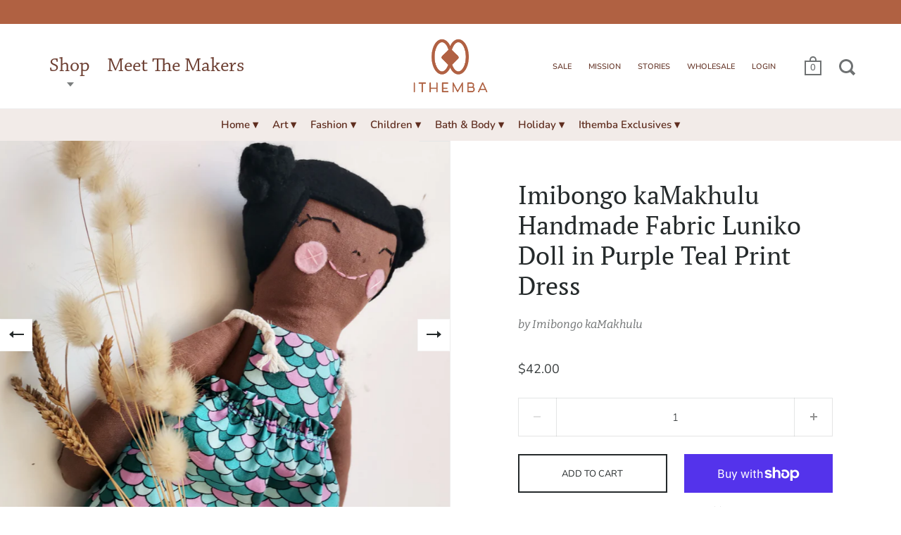

--- FILE ---
content_type: text/javascript
request_url: https://shopithemba.com/cdn/shop/t/15/assets/js_main.min.js?v=129051603717394237531701197183
body_size: 16480
content:
$(window).bind("pageshow",function(a){a.originalEvent.persisted&&window.location.reload()});$.ajaxSetup({cache:!1});window.blockStickyHeader=!1;
(function(a){a("#site-filters select:not(.styled)").each(function(){a(this).styledSelect({coverClass:"regular-select-cover",innerClass:"regular-select-inner"}).addClass("styled");a(this).parent().append(a.themeAssets.arrowDown);""!=a(this).data("label")&&(a(this).find("option:selected").hasClass("default")&&a(this).parent().find(".regular-select-inner").html(a(this).data("label")),a(this).on("change",function(b){a(this).find("option:selected").hasClass("default")&&a(this).parent().find(".regular-select-inner").html(a(this).data("label"))}))});
a(".site-header").append('<span id="js-helpers"><span id="fix-me-header"></span><span id="fix-me-collection"></span></span>');a("a:not(.ach), button, span, input").on("focus",function(b){a(this).addClass("hover")}).on("blur",function(b){a(this).removeClass("hover")});a(document).keyup(function(b){27===b.keyCode&&a(".site-close-handle").trigger("click")});window.CUBER={Nav:{$siteHeader:null,$siteNav:null,$siteOverlay:null,mount:function(){this.$siteHeader=a("#site-header");this.$siteNav=a("#site-nav--mobile");
this.$siteOverlay=a("#site-overlay");a("#site-menu-handle").on("click focusin",function(){this.$siteNav.hasClass("active")||(this.$siteNav.addClass("active"),this.$siteNav.removeClass("show-filters").removeClass("show-cart").removeClass("show-search"),this.$siteOverlay.addClass("active"),a(".fixing-scroll-now .site-box-background").addClass("sidebar-move"),a("body").addClass("sidebar-move"))}.bind(this));if(0<a("#site-filter-handle").length)a("#site-filter-handle").on("click",function(){this.$siteNav.hasClass("active")||
(this.$siteNav.addClass("active"),this.$siteNav.removeClass("show-cart").removeClass("show-search").addClass("show-filters"),this.$siteOverlay.addClass("active"),a(".fixing-scroll-now .site-box-background").addClass("sidebar-move"),a("body").addClass("sidebar-move"))}.bind(this));0<a("#site-cart-handle").length&&("overlay"==a.themeCartSettings&&(a("#site-cart-handle a").addClass("block-fade"),a("#site-cart-handle a").on("click",function(b){b.preventDefault();this.$siteNav.hasClass("active")||(this.$siteNav.addClass("active"),
this.$siteNav.removeClass("show-filters").removeClass("show-search").addClass("show-cart"),this.$siteOverlay.addClass("active"),a(".fixing-scroll-now .site-box-background").addClass("sidebar-move"),a("body").addClass("sidebar-move"))}.bind(this))),a("#site-cart-handle").on("mouseenter focusis",function(){a(this).addClass("hover-in").removeClass("hover-out")}).on("mouseleave focusout",function(){a(this).addClass("hover-out").removeClass("hover-in")}));0<a("#site-search-handle").length&&(a('#site-search form.search-bar input[type="search"]').val(""),
a("#site-search-handle a").addClass("block-fade"),a("#site-search-handle a").on("click",function(b){b.preventDefault();this.$siteNav.hasClass("active")||(this.$siteNav.addClass("active"),this.$siteNav.removeClass("show-filters").removeClass("show-cart").addClass("show-search"),this.$siteOverlay.addClass("active"),a(".fixing-scroll-now .site-box-background").addClass("sidebar-move"),a("body").addClass("sidebar-move"),a('#site-search form.search-bar input[type="search"]').focus())}.bind(this)),a("#site-search-handle").on("mouseenter",
function(){a(this).addClass("hover-in").removeClass("hover-out")}).on("mouseleave focusout",function(){a(this).addClass("hover-out").removeClass("hover-in")}),a('a[href="#search"]').on("click",function(b){b.preventDefault();a("#site-search-handle a").trigger("click")}));a(".site-close-handle, #site-overlay").on("click",function(){this.$siteNav.hasClass("active")&&(this.$siteNav.removeClass("active"),this.$siteOverlay.removeClass("active"),a(".fixing-scroll-now .site-box-background").removeClass("sidebar-move"),
a("body").removeClass("sidebar-move"))}.bind(this));a(".site-nav.style--classic .has-submenu").each(function(){a(this).on("mouseenter focusin",function(){a(this).find(".submenu").stop().slideDown(200);a("body").addClass("opened-submenu");a("body").addClass("opened-submenu-flag");a(".site-overlay").addClass("active");a(this).find(".submenu").attr("aria-expanded","true")}).on("mouseleave focusout",function(){a(this).find(".submenu").attr("aria-expanded","false");a(this).find(".submenu").stop().slideUp(200,
function(){a("body").hasClass("opened-submenu-flag")||a("body").removeClass("opened-submenu")});a(".site-overlay").removeClass("active");a("body").removeClass("opened-submenu-flag")})});a(".site-nav.style--sidebar .has-submenu:not(.collections-menu)").each(function(){a(this).children("a").addClass("block-fade");a(this).children("a").on("click touchstart",function(b){b.preventDefault()});a(this).children("a").on("click touchstart",function(b){b.preventDefault();var c=a(this).parent();if(c.hasClass("active")){var d=
!1,e=a(this).attr("href");""!=e?0<=e.indexOf("#")?(d=!0,e.indexOf("#")!=e.length-1&&(a(".site-close-handle").trigger("click"),document.location.href=e)):"_blank"==a(this).attr("target")?window.open(e,"_blank"):(a("body").fadeOut(200),setTimeout(function(){document.location.href=e}.bind(this),200),b.preventDefault()):d=!0;d&&(c.find(".submenu").stop().slideUp(200),c.removeClass("active"),c.find(".submenu").attr("aria-expanded","false"))}else c.addClass("active"),c.find(".submenu").stop().slideDown(200),
c.find(".submenu").attr("aria-expanded","true");a(this).removeClass("hover")})});a(".site-nav.style--sidebar .has-babymenu:not(.collections-menu)").each(function(){a(this).children("a").addClass("block-fade");a(this).children("a").on("click touchstart",function(b){b.preventDefault()});a(this).children("a").on("click touchstart",function(b){b.preventDefault();var c=a(this).parent();if(c.hasClass("active")){var d=!1,e=a(this).attr("href");""!=e?0<=e.indexOf("#")?(d=!0,e.indexOf("#")!=e.length-1&&(a(".site-close-handle").trigger("click"),
document.location.href=e)):"_blank"==a(this).attr("target")?window.open(e,"_blank"):(a("body").fadeOut(200),setTimeout(function(){document.location.href=e}.bind(this),200),b.preventDefault()):TempBoNo=!0;d&&(c.removeClass("active"),c.find(".babymenu").stop().slideUp(200),c.find(".babymenu").attr("aria-expanded","false"))}else c.addClass("active"),c.find(".babymenu").stop().slideDown(200),c.find(".babymenu").attr("aria-expanded","true")})});a(".style--classic .babymenu").each(function(){var b=0;a(this).parent().parent().css("display",
"block");a(this).find("a").each(function(){a(this).css("position","fixed");a(this).attr("data-width",a(this).outerWidth(!0));a(this).outerWidth()>b&&(b=a(this).outerWidth(!0));a(this).css({position:"static",width:"100%"})});b+=30;a(this).css("width",b);a(this).css("transform","translateX(-45%)");a(this).parent().parent().css("display","none");a(this).css("display","none")});a(".style--classic .has-babymenu").each(function(){a(this).on("mouseenter focusin",function(){a(this).find(".babymenu").stop().slideDown(200);
a(this).find(".babymenu ul").attr("aria-expanded","true");a(this).css("zIndex",9)}).on("mouseleave focusout",function(){a(this).find(".babymenu").stop().slideUp(200);a(this).find(".babymenu ul").attr("aria-expanded","false");a(this).css("zIndex",1)})});a("body").addClass("desktop--add-some-padding");a(".style--classic li.has-submenu[data-size]").each(function(){var b=parseInt(a(this).data("size"));15<b?a(this).addClass("text-smallest"):10<b?a(this).addClass("text-smaller"):5<b&&a(this).addClass("text-small")});
a("#site-header").hasClass("header-scroll")&&(a("body").hasClass("template-index")&&a("body").addClass("index-margin-fix"),window.lst=a(window).scrollTop(),a(".site-nav.style--classic .submenu").css("top",a(".site-header").outerHeight()),a(window).on("scroll.sticky-header",function(){if(!window.blockStickyHeader){var b=a(window).scrollTop();0>b||5>=Math.abs(lst-b)||(0==b?(this.$siteHeader.removeClass("animate"),this.$siteHeader.removeClass("fix"),this.$siteHeader.removeClass("ready")):b<=lst&&!this.$siteHeader.hasClass("fix")?
(this.$siteHeader.addClass("fix"),setTimeout(function(){this.$siteHeader.addClass("ready")}.bind(this),5),setTimeout(function(){this.$siteHeader.addClass("animate")}.bind(this),25)):b>lst&&this.$siteHeader.hasClass("animate")&&(this.$siteHeader.removeClass("animate"),setTimeout(function(){this.$siteHeader.removeClass("fix");this.$siteHeader.removeClass("ready")}.bind(this),105)),window.lst=b)}}.bind(this)));window.sidebarCartAjaxFunctions()},unmount:function(){a("#site-menu-handle").off("click");
a("#site-cart-handle a").off("click");a("#site-filter-handle").off("click");this.$siteNav.removeClass("active");this.$siteOverlay.removeClass("active");a(".fixing-scroll-now .site-box-background").removeClass("sidebar-move");a("body").removeClass("sidebar-move");a(window).off("scroll.sticky-header")}},Collection:{$collectionGrid:null,$collectionNext:null,$collectionNextLink:null,mount:function(){0<a(".box__paginate").length&&(this.$collectionGrid=a("#section-collection"),this.$collectionNext=a(".box__paginate"),
this.$collectionNextLink=a(".box__paginate a"),this.$collectionNextLink.append('<div class="preloader"><span>.</span><span>.</span><span>.</span></div>'),this.$collectionNextLink.on("click",function(d){this.$collectionNextLink.addClass("loading");var e=this.$collectionNextLink.attr("href");a.ajax({url:e}).done(function(f){this.$collectionNextLink.removeClass("loading");this.$collectionNext.before(a(f).find(".site-box.box__collection"));var h=0;this.$collectionGrid.find(".box__collection:not(.active)").each(function(){setTimeout(function(){a(this).addClass("active")}.bind(this),
100*h++)});0<a(f).find(".site-box.box__paginate").length?this.$collectionNextLink.attr("href",a(f).find(".site-box.box__paginate a").attr("href")):this.$collectionNext.remove()}.bind(this));d.preventDefault()}.bind(this)));a(window).on("resize.collection-grid",window.debounce(function(){this._resizeCollection()}.bind(this),300)).trigger("resize.collection-grid");this._resizeCollection();setTimeout(function(){this._resizeCollection()}.bind(this),1001);var b=parseInt(a(".box__heading").data("size"));
if(0<b&&4>b)for(var c=0;c<4-b;c++)a("#section-collection").append('<div class="site-box box--small box--typo-small lap--hide box--no-padding box__collection active" />')},_resizeCollection:function(){if("block"==a("#fix-me-header").css("display")&&"block"==a("#fix-me-collection").css("display")){var b=a(window).height(),c=b-a(".site-header").outerHeight();720<c?a(".mount-products .site-box.box__collection_image").attr("style","height:"+c+"px !important; min-height: 0 !important;"):0<a(".mount-products .site-box.box__collection_image").length&&
(a(".mount-products .site-box.box__heading").attr("style","height:"+(b-a(".site-header").outerHeight())+"px !important; min-height: 0 !important;"),a(".mount-products .site-box.box__collection_image").attr("style","height:"+(b-a(".site-header").outerHeight())+"px !important; min-height: 0 !important;"))}else a(".mount-products .site-box.box__collection, .mount-products .site-box.box__heading").attr("style","")},unmount:function(){a(window).off("resize.collection-grid")}},Product:{$productGallery:null,
$productGalleryItem:null,$productGalleryIndex:null,$productCarousel:null,$productCarouselImgs:null,productFlkty:null,$productStuff:null,productStuffMove:!1,mount:function(b){var c=!1;b.find(".product--section").data("hide-variants")&&b.find(".product--section").data("product-available")?this._advancedOptionsSelector(b,JSON.parse(b.find(".product-json")[0].innerHTML)):b.find(".product--section").data("hide-variants")&&!b.find(".product--section").data("product-available")&&(c=!0);var d={};b.data("po",
d);d.$productGallery=b.find(".box__product-gallery");d.$productGalleryItem=b.find(".box__product-gallery .gallery-item");d.$productGallery.append('<div class="gallery-index out-with-you"><span class="current" data-total="'+d.$productGalleryItem.length+'"></span></div>');d.$productGalleryIndex=d.$productGallery.find(".gallery-index .current");d.$productCarousel=d.$productGallery.children(".site-box-content");window.CUBER.Main._mountScrollMovers({parent:d.$productGallery,items:a(".gallery-index")});
d.$productGallery.hasClass("scroll")?a(window).on("scroll.product-gallery",function(e){e.$productCarousel.hasClass("flickity-enabled")||(e.$productGalleryIndex.css("width",Math.min(100*(a(window).scrollTop()+a(window).height())/e.$productCarousel.height(),100)+"%"),e.$productGalleryItem.each(function(f,h){a(window).scrollTop()+a(window).height()>a(h).offset().top+a(window).height()/2&&!a(h).hasClass("current")?a(h).addClass("current"):a(window).scrollTop()+a(window).height()<a(h).offset().top+a(window).height()/
2&&a(h).hasClass("current")&&a(h).removeClass("current")}))}.bind(this,d)).trigger("scroll.product-gallery"):a(window).on("resize.product-gallery",function(e){e.$productGalleryItem.each(function(){a("body").hasClass("template-product")&&"image"==a(this).attr("data-product-media-type")&&"fit"==e.$productGallery.attr("data-images-aspect")&&1<parseFloat(a(this).attr("data-ratio"))&&a(this).find("img").css("marginTop",window.CUBER.Nav.$siteHeader.outerHeight(!0)/-2);"image"!=a(this).attr("data-product-media-type")&&
(a("body").hasClass("template-product")&&a(this).css("height","calc(100% - "+window.CUBER.Nav.$siteHeader.outerHeight(!0)+"px)"),$productMedia=a(this).children(".box--product-media"),$productMedia.css({paddingTop:100/$productMedia.data("ratio")+"%",height:0,width:"100%",margin:0}),$productMedia.outerHeight()>a(this).height()&&$productMedia.css({paddingTop:"0",height:a(this).height(),width:a(this).height()*$productMedia.data("ratio"),margin:"auto"}))})}.bind(this,d)).trigger("resize.product-gallery");
a(window).on("resize.flickity-helper",window.debounce(function(e){e.$productCarousel.hasClass("flickity-enabled")&&(e.$productCarousel.flickity("reposition"),e.$productCarousel.flickity("resize"))}.bind(this,d),500));1<parseInt(d.$productCarousel.data("size"))?(d.$productCarousel.on("ready.flickity",function(){d.$productCarousel.hasClass("flickity-enabled")&&d.$productGalleryItem.each(function(){a(this).hasClass("is-selected")||a(this).addClass("tab-hidden")});setTimeout(function(){d.$productCarousel.find(".flickity-viewport").addClass("has-height-animation")},
300)}),d.$productCarousel.flickity({cellSelector:".gallery-item:not(.remove-from-flick)",initialIndex:void 0!=window.CuberProductImageIndex?window.CuberProductImageIndex:0,wrapAround:!0,prevNextButtons:!1,pageDots:!0,adaptiveHeight:!0,watchCSS:d.$productGallery.hasClass("scroll")?!0:!1,resize:!0}),window.CUBER.Scroll.mount(),d.productFlkty=d.$productCarousel.data("flickity"),d.$productCarouselImgs=d.$productCarousel.find(".gallery-item img"),d.$productCarousel.on("select.flickity",function(){d.$productGalleryIndex.css("width",
100*(d.productFlkty.selectedIndex+1)/parseInt(d.$productGalleryIndex.data("total"))+"%")}.bind(d)),d.$productCarousel.append('<span class="flickity-custom-nav prev" tabindex="0"><span style="transform:rotate(180deg);display:inline-block;position:relative;top:-1px">'+a.themeAssets.arrowRight+'</span></span><span class="flickity-custom-nav next" tabindex="0"><span style="display:inline-block">'+a.themeAssets.arrowRight+"</span></span>"),d.$productCarousel.find(".flickity-custom-nav.prev").on("click",
function(e){a(e.target).removeClass("hover");d.productFlkty.previous()}.bind(d)).on("keypress",function(e){13==e.which&&(a(e.target).trigger("click"),d.$productCarousel.find(".gallery-item.is-selected").focus())}),d.$productCarousel.find(".flickity-custom-nav.next").on("click",function(e){a(e.target).removeClass("hover");d.productFlkty.next()}.bind(d)).on("keypress",function(e){13==e.which&&(a(e.target).trigger("click"),d.$productCarousel.find(".gallery-item.is-selected").focus())}),d.$productCarousel.find(".flickity-custom-nav").on("focus",
function(e){a(this).addClass("hover")}).on("blur",function(e){a(this).removeClass("hover")}),d.$productCarousel.on("settle.flickity",function(){d.$productGalleryItem.addClass("tab-hidden")}),d.$productCarousel.on("scroll.flickity",function(){d.$productGalleryItem.removeClass("tab-hidden")}),d.$productGalleryItem.on("focus, focusin",function(){d.$productCarousel.find(".flickity-viewport").scrollLeft(0)})):window.CUBER.Scroll.mount();0<a(".product-zoom-in").length&&(a("body").append('<div id="product-zoomed-image"><img /><div id="product-zoom-out" class="product-zoom expand"><span class="zoom-out">'+
a.themeAssets.iconZoom+"</span></div></div>"),a(".product-zoom-in").each(function(e,f){a(f).on("click",function(h){a("#section-product").find(".site-box.box__product-content").addClass("animate");setTimeout(function(){a("#section-product").find(".site-box.box__product-content").addClass("expand");a("body").addClass("kill-overflow")},10);a("#section-product").find(".site-box.box__product-gallery").stop().animate({opacity:0},200);a("#shopify-section-header, #shopify-section-footer").stop().animate({opacity:0},
200);var g=a("#product-zoomed-image img");g.attr("src",a(h.currentTarget).attr("data-master"));setTimeout(function(){if(0<g[0].naturalWidth)this._productZoomMount(g);else g.on("load",function(){this._productZoomMount(g)}.bind(this))}.bind(this),200)}.bind(this))}.bind(this)),a("#product-zoom-out").on("click",function(e){setTimeout(function(){a("#section-product").find(".site-box.box__product-content").removeClass("expand");a("body").removeClass("kill-overflow");setTimeout(function(){a("#section-product").find(".site-box.box__product-content").removeClass("animate")},
400);a("#section-product").find(".site-box.box__product-gallery").stop().animate({opacity:1},200);a("#shopify-section-header, #shopify-section-footer").stop().animate({opacity:1},200)},150);this._productZoomUnmount()}.bind(this)));b.find(".product--section").hasClass("onboarding-true")||this.initProductForm(b,c);0<b.find(".qty-button").length&&(c=b.find(".quantity-selector"),parseInt(c.val())-1<parseInt(c.attr("min"))&&b.find(".qty-minus").addClass("disabled"),parseInt(c.val())+1>parseInt(c.attr("max"))&&
b.find(".qty-plus").addClass("disabled"),b.find(".qty-minus").on("click",function(e,f,h){if(!a(h.target).hasClass("disabled")){var g=parseInt(e.val());g-1>=parseInt(e.attr("min"))&&(e.val(g-1),f.removeClass("disabled"));g-1<=parseInt(e.attr("min"))&&a(h.target).addClass("disabled")}h.preventDefault()}.bind(this,c,b.find(".qty-plus"))),b.find(".qty-plus").on("click",function(e,f,h){if(!a(h.target).hasClass("disabled")){var g=parseInt(e.val());g+1<=parseInt(e.attr("max"))&&(e.val(g+1),f.removeClass("disabled"));
g+1>=parseInt(e.attr("max"))&&a(h.target).addClass("disabled")}h.preventDefault()}.bind(this,c,b.find(".qty-minus"))));this.ajaxProductForm(b)},ajaxProductForm:function(b){if(0<b.find(".product--add-to-cart-form").length&&"overlay"==b.find(".product--add-to-cart-form").data("type")){var c=b.find(".product--add-to-cart-form form"),d=c.find(".add-to-cart-text"),e=c.find('button[type="submit"]'),f=a(".cart-menu .count"),h=b.find(".quantity-selector");0>c.attr("action").indexOf(".js")&&c.attr("action",
c.attr("action")+".js");c.submit(function(g){g.preventDefault();var l=d.html();d.html('<span class="preloader"><span>.</span><span>.</span><span>.</span></span>');e.css("pointer-events","none");var k=b.find(".product-title").text(),m=b.find(".product-price").attr("data-price"),q=Shopify.currency.active,n=b.find(".product--section").data("id");a.ajax({type:c.prop("method"),url:c.prop("action"),data:c.serialize(),dataType:"json",success:function(p){setTimeout(function(){d.html(l);e.css("pointer-events",
"all")},500);a.ajax({url:window.cart_url,success:function(r){"undefined"!==typeof fbq&&fbq("track","AddToCart",{content_name:k,content_ids:[n],content_type:"product_group",value:parseFloat(m),currency:q});"undefined"!==typeof ga&&(ga("ec:addProduct",{id:n,name:k,price:parseFloat(m),quantity:0<h.length?parseInt(h.val()):1}),ga("ec:setAction","add"),ga("send","event","UX","click","add to cart"));a("#site-cart .cart-items").html(a(r).find("#site-cart .cart-items .cart-item"));a("#CartTotal").html(a(r).find("#CartTotal").html());
a("#CartDetails").html(a(r).find("#CartDetails").html());a("#site-cart .cart-holder").attr("data-items",a(r).find("#site-cart .cart-holder").data("items"));window.sidebarCartAjaxFunctions();setTimeout(function(){d.html(l);e.css("pointer-events","all")},500);0<h.length?(r=parseInt(h.val()),1==r?a("#site-cart .subtitle").html(a("#site-cart .subtitle").data("added-singular").replace(/{{ count }}|count|{{count}}/g,r)):a("#site-cart .subtitle").html(a("#site-cart .subtitle").data("added-plural").replace(/{{ count }}|count|{{count}}/g,
r)),f.text(parseInt(f.text())+parseInt(h.val()))):(f.text(parseInt(f.text())+1),a("#site-cart .subtitle").html(a("#site-cart .subtitle").data("added-singular").replace(/{{ count }}|count|{{count}}/,1)));a(".site-cart-handle a").trigger("click")}})},error:function(p){alert(p.responseJSON.description);setTimeout(function(){d.html(l);e.css("pointer-events","all")},100)}})})}},_productZoomMount:function(b){a("#product-zoomed-image").css("display","block");b.css({left:0,top:0});a(window).on("mousemove.product-zoom",
function(c){c.preventDefault();window.clientX=c.clientX;window.clientY=c.clientY;var d=c.clientX*(a(window).width()-b.width())/a(window).width();c=c.clientY*(a(window).height()-b.height())/a(window).height();b.css({left:d,top:c})});b.data("ratio",b[0].naturalWidth/b[0].naturalHeight);a(window).on("resize.product-zoom",function(){var c=768<a(window).width()?1:2;b.hasClass("portrait")?(b.css("width",a(window).width()*c),b.css("height",a(window).width()*c/b.data("ratio"))):(b.css("height",a(window).height()*
c),b.css("width",a(window).height()*c*b.data("ratio")),b.width()<a(window).width()&&(b.css("width",a(window).width()*c),b.css("height",a(window).width()*c/b.data("ratio"))));a(window).width();b.width();a(window).width();a(window).height();b.height();a(window).height()}).trigger("resize");b.css("opacity",1);a("html").hasClass("touchevents")&&(a("#product-zoomed-image").scrollTop((a(window).height()-b.height())/-2),a("#product-zoomed-image").scrollLeft((a(window).width()-b.width())/-2))},_productZoomUnmount:function(){a("#product-zoomed-image img").css("opacity",
"0");setTimeout(function(){a(window).off("resize.product-zoom");a(window).off("mousemove.product-zoom");a("#product-zoomed-image img").attr("src","");a("#product-zoomed-image").css("display","none")},300)},initProductForm:function(b,c){var d=JSON.parse(b.find(".product-json")[0].innerHTML);b.find("form select.product-variants").on("change",function(e){this._initProductVariantChange(!1,d,b)}.bind(this));this._initProductVariantChange(!0,d,b);b.find(".product--add-to-cart-form").hasClass("style--classic")?
(b.find("select.product-variants:not(.styled)").each(function(){a(this).addClass("styled");a(this).styledSelect({coverClass:"regular-select-cover",innerClass:"regular-select-inner"}).addClass("styled");a(this).parent().append(a.themeAssets.arrowDown)}),b.find(".product-variant").removeClass("hidden"),c&&b.find(".product-variant").css("display","none")):(b.find(".product-variant").each(function(e){var f=window.returnColorVariant(a(this).find("label").text())?!0:!1,h='<ul class="color-'+f+'" data-option="option'+
(e+1)+'">';a(this).find(".product-variants option").each(function(){h+="<li"+(a(this).is(":selected")?' class="active"':"")+' tabindex="0" data-text="'+encodeURIComponent(a(this).val())+'"><span'+(f?' style="background-color: '+a(this).val().split(" ").pop()+'"':"")+">"+a(this).val()+"</span></li>"});h+="</ul>";a(this).find("select").hide();a(this).append(h);a(this).removeClass("hidden");a(this).find("ul li").on("click",function(){a(this).parent().parent().find("select").val(decodeURIComponent(a(this).data("text"))).change()});
a(this).find("ul li").on("keyup",function(g){13==g.keyCode&&a(this).parent().parent().find("select").val(decodeURIComponent(a(this).data("text"))).change()})}),c&&b.find(".product-variant").find("li").addClass("disabled"))},_getProductVariant:function(b){var c=[];b.find("form select.product-variants").each(function(){c.push(a(this).find(":selected").val())});return c},_initProductVariantChange:function(b,c,d){var e=null,f=this._getProductVariant(d);c.variants.forEach(function(h){a(h)[0].options.equals(f)&&
(e=a(h)[0])});this._productSelectCallback(e,d,c);!b&&1<d.find("#productSelect option").length&&!a("body").hasClass("template-index")&&this._updateProductVariantState(e)},_updateProductVariantState:function(b){history.pushState&&b&&(b=window.location.protocol+"//"+window.location.host+window.location.pathname+"?variant="+b.id,window.history.replaceState({path:b},"",b))},_productSelectCallback:function(b,c,d){var e=c.data("po"),f=c.find(".product--add-to-cart-form");d=f.find('button[type="submit"]');
var h=c.find(".product-price"),g=c.find(".compare-price"),l=c.find(".product-badge.sale"),k=c.find(".quantity-selector, label + .js-qty"),m=c.find(".quantity-selector-holder"),q=c.find(".add-to-cart-text"),n=c.find(".box__product-gallery");if(b){c.find("#productSelect").find('option[value="'+b.id+'"]').prop("selected",!0);if(null!=b.featured_media){var p=n.find('.gallery-item[data-media-id="'+b.featured_media.id+'"]');n.hasClass("scroll")&&0<p.length&&1024<a(window).width()?(0<a(window).scrollTop()&&
a("html, body").stop().animate({scrollTop:n.offset().top},150,function(){a(window).off("scroll.to-junk")}),p.prependTo(c.find(".box__product-gallery .site-box-content"))):void 0!=e&&0<p.length&&(void 0!=e.productFlkty&&p.data("index")!=e.productFlkty.selectedElement?e.productFlkty.select(p.data("index")):window.CuberProductImageIndex=p.data("index"))}f.hasClass("style--minimal")&&c.find(".product-variant ul").each(function(){var r=b[a(this).data("option")];a(this).find("li").each(function(){a(this).removeClass("active");
encodeURIComponent(r)==a(this).data("text")&&a(this).addClass("active")})});e=c.find(".variant-quantity");e.text("");f=c.find("#productSelect").find('option[value="'+b.id+'"]');"0"==f.attr("data-quantity")?"continue"==f.attr("data-inventory")?e.html(window.product_words_preorder):"deny"==f.attr("data-inventory")&&e.html(window.product_words_no_products):"1"==f.attr("data-quantity")?e.html(window.product_words_one_product):5>=parseInt(f.attr("data-quantity"))?e.html(window.product_words_few_products.replace("{{ count }}",
f.attr("data-quantity"))):b.available||e.html(window.product_words_no_products);b.available?(k.prop("max",999),d.removeClass("disabled").prop("disabled",!1),q.text(a("body").hasClass("template-product-pre-order")?q.data("text"):window.product_words_add_to_cart_button),k.show(),null!=m&&m.show()):(d.addClass("disabled").prop("disabled",!0),q.text(window.product_words_sold_out_variant),k.hide(),null!=m&&m.hide());h.html(theme.Currency.formatMoney(b.price,window.shop_money_format));h.attr("data-price",
b.price/100);b.compare_at_price>b.price?(g.html(theme.Currency.formatMoney(b.compare_at_price,window.shop_money_format)).show(),l.show()):(g.hide(),l.hide());0<c.find(".unit-price").length&&(b.unit_price_measurement?c.find(".unit-price").html(theme.Currency.formatMoney(b.unit_price,window.shop_money_format)+" / "+(1!=b.unit_price_measurement.reference_value?b.unit_price_measurement.reference_value+" ":"")+b.unit_price_measurement.reference_unit):c.find(".unit-price").empty());0<c.find(".variant-sku").length&&
(b?c.find(".variant-sku").text(b.sku):c.find(".variant-sku").empty())}else d.addClass("disabled").prop("disabled",!0),q.text(window.product_words_unavailable_variant),k.hide(),null!=m&&m.hide();0<c.find(".qty-button").length&&(d=c.find(".quantity-selector"),c.find(".qty-minus").removeClass("disabled"),c.find(".qty-plus").removeClass("disabled"),parseInt(d.val())-1<parseInt(d.attr("min"))&&c.find(".qty-minus").addClass("disabled"),parseInt(d.val())+1>parseInt(d.attr("max"))&&c.find(".qty-plus").addClass("disabled"))},
_advancedOptionsSelector:function(b,c){b.data("om",{});var d=b.find(".product--add-to-cart-form");if(window.MutationObserver&&d.length){"object"===typeof e&&"function"===typeof e.disconnect&&e.disconnect();var e=new MutationObserver(function(){Shopify.linkOptionSelectors(c,b);e.disconnect()});e.observe(d[0],{childList:!0,subtree:!0})}},unmount:function(b){b=b.data("po");a(window).off("scroll.product-gallery");a(window).off("resize.product-gallery");a(window).off("resize.flickity-helper");b.$productCarousel.off("scroll.flickity");
b.$productCarousel.off("select.flickity");b.productFlkty.destroy();a("#product-zoom").off("click")}},Main:{$searchForm:null,$searchResults:null,$searchPreloader:null,$searchPagination:null,$body:null,$siteHeader:null,$siteFooter:null,$siteBoxes:null,_mountScrollMovers:function(b){var c=b.parent,d=!1;setTimeout(function(){b.items.removeClass("out-with-you")},1E3);b.items.addClass("animate-owy");a(window).on("scroll.scroll-movers",function(){!d&&a(window).scrollTop()+a(window).height()>c.offset().top+
c.height()?(b.items.addClass("out-with-you"),d=!0):d&&a(window).scrollTop()+a(window).height()<=c.offset().top+c.height()&&(d=!1,b.items.removeClass("out-with-you"))}.bind(this))},_resizeEverything:function(){this.$body.css("paddingTop",this.$siteHeader.outerHeight(!0));this.$body.hasClass("template-index")?"block"==a("#fix-me-header").css("display")?0<a(".mount-slideshow").children("div").length?(a(".shopify-section.mount-slideshow:first-child").css("marginTop",-this.$siteHeader.outerHeight()),a(".fix-me-with-margin").css("marginTop",
this.$siteHeader.outerHeight())):(a(".index-section:first-child .fix-me-with-margin").css("marginTop",-this.$siteHeader.outerHeight()),a(".index-section:first-child .fix-me-with-height").css("height",a(window).height()-this.$siteHeader.outerHeight())):0<a(".mount-slideshow").children("div").length&&(a(".shopify-section.mount-slideshow:first-child").css("marginTop","0"),a(".slideshow-item:first-child .site-box-content").css("marginTop","0")):"block"==a("#fix-me-header").css("display")?(a(".fix-me-with-margin").each(function(b,
c){a(c).outerHeight()<a(window).height()?a(c).css("marginTop",-this.$siteHeader.outerHeight()):a(c).css("marginTop","0")}.bind(this)),a(".fix-me-with-height-hard").css({height:a(window).height()-this.$siteHeader.outerHeight(),"min-height":a(window).height()-this.$siteHeader.outerHeight()}),a(".fix-me-with-height").css({"min-height":a(window).height()-this.$siteHeader.outerHeight()})):(a(".fix-me-with-margin").css("marginTop","0"),a(".fix-me-with-height, .fix-me-with-height-hard").attr("style",""));
0<a(".mount-product").length&&a(".mount-product").each(function(b,c){a(c).find(".product--section").removeClass("sticky-because");'"fix-me-also"'!=a(c).find(".site-box.box__product-gallery").css("content")&&a(c).find(".site-box.box__product-gallery").height()<a(c).find(".site-box.box__product-content").height()&&a(c).find(".product--section").addClass("sticky-because")}.bind(this));a(".site-header.desktop-view--classic .submenu").css("top",a(".site-header").outerHeight());"1"==a("#site-menu-handle").css("opacity")?
a(".site-nav.style--sidebar a, #site-menu-handle").attr("tabIndex",0):a(".site-nav.style--sidebar a, #site-menu-handle").attr("tabIndex",-1);a(".site-nav.style--sidebar").css("height",Math.max(document.documentElement.clientHeight,window.innerHeight))},_animateEverything:function(b){var c=0,d=null;d=""!=b?a(b):this.$siteBoxes;d.each(function(){!a(this).hasClass("active")&&a(window).scrollTop()+a(window).height()>a(this).offset().top+0&&(c++,setTimeout(function(){a(this).addClass("active")}.bind(this),
100*c))});null!=this.$siteFooter&&!this.$siteFooter.hasClass("active")&&a(window).scrollTop()+a(window).height()>this.$siteFooter.offset().top+150&&(this.$siteFooter.addClass("active"),this.$siteFooter.find(".site-box").addClass("active"))},_mountCustomFooter:function(b){var c=b.data("color_txt"),d=b.data("color_bg"),e="#"+b.attr("id");c='<style type="text/css">'+e+" .site-box-background.with-image:after { background-color: "+d+"; } "+e+" .site-box-content { color: "+c+"; } "+e+" .site-box-content .title:after { background: "+
c+"; } "+e+" .site-box-content .button { background: "+c+" !important; color: "+window.colorLightness(c)+" !important; } "+e+" .site-box-content .button svg * { fill: "+window.colorLightness(c)+" !important; }</style>";b.append(c)},mountTabs:function(b){if("toggles"==b.data("design")){var c=b.children(".titles").children("h5"),d=b.find(".contents").children("div"),e=0;c.each(function(){d.eq(e++).insertAfter(a(this));a(this).on("click",function(){var g=a(this).next(".tab");a(this).hasClass("opened")?
(a(this).removeClass("opened"),g.stop().slideUp(200)):(a(this).addClass("opened"),g.stop().slideDown(200))})});b.find(".contents").remove()}else{c=b.children(".titles").children("h5");d=b.children(".contents").children("div");var f=c.eq(0),h=d.eq(0);f.addClass("opened");h.stop().slideDown(0);c.find("a").prop("href","#").off("click");c.click(function(g){f.removeClass("opened");f=a(this);f.addClass("opened");h.stop().slideUp(200);h=d.eq(a(this).index());h.stop().delay(200).slideDown(200);g.preventDefault()})}},
mount:function(){a(".rte").fitVids();0<a(".mount-gallery").length&&this._mountCustomGalleries();0<a(".box__collection-footer").length&&a(".box__collection-footer").each(function(c,d){this._mountCustomFooter(a(d))}.bind(this));this.$siteBoxes=a(".site-box:not(.footer-box)");this.$siteFooter=a(".site-footer");this._animateEverything("");a(window).on("scroll.fade-animation",function(c){this._animateEverything("")}.bind(this));"true"==window.show_preloader&&a(".lazyload").each(function(){if(a(this).parent().hasClass("site-box-background")||
a(this).parent().hasClass("box--product-image"))a(this).parent().addClass("show-lazy-preloader"),a(this).on("lazyloaded",function(){a(this).parent().removeClass("show-lazy-preloader")})});a("html.no-touchevents a[href]").each(function(){window.animateSiteOff(a(this))});this.$body=a("body");this.$siteHeader=a("#site-header");a(window).on("resize",window.debounce(function(){this._resizeEverything()}.bind(this),300));this._resizeEverything();setTimeout(function(){this._resizeEverything()}.bind(this),
1E3);if(0<a(".logo-img").length&&0< !a(".logo-img img")[0].naturalWidth)a(".logo-img img").on("load",function(){window.CUBER.Main._resizeEverything()});this.$searchForm=a(".search-bar:not(.no-ajax)");this.$searchResults=a("#search-results");this.$searchPreloader=a("#site-search .preloader");this.$searchInput=this.$searchForm.find('input[type="search"]');this.$searchMore=a("#site-search-footer");this.searchBlank=!0;var b=this.$searchInput.val();this.$searchForm.find('input[type="search"]').on("keyup",
function(c){b!=this.$searchInput.val()&&(b=this.$searchInput.val(),this._ajaxSearchForm())}.bind(this));this.$searchForm.submit(function(c){c.preventDefault();this._ajaxSearchForm()}.bind(this));0<a(".krown-tabs").length&&a(".krown-tabs").each(function(){window.CUBER.Main.mountTabs(a(this))});0<a(".site-footer .info").length&&18<a(".site-footer .info").html().split("").length&&a(".site-footer .info").addClass("smaller");0<document.location.href.indexOf("customer_posted=true")&&setTimeout(function(){a("html, body").animate({scrollTop:a("#contact_form").offset().top},
1)},2E3)},_mountCustomGalleries:function(){(0<a("#product-gallery-split").length||0<a("#collection-gallery-split").length)&&window.imagesLoadedLIGHT(a(".rte.extract-images"),function(){var b=[];a(".rte.extract-images img:not(.dont-extract)").each(function(){b.push({src:a(this).attr("src"),alt:a(this).attr("alt"),style:a(this)[0].naturalWidth>a(this)[0].naturalHeight?"landscape":"portrait",sized:!1});a(this).remove()});a(".rte.extract-images p:empty").remove();var c="";b.forEach(function(d,e){var f=
"box--bigger";"landscape"==d.style?f="box--bigger lap--box--landscape":"portrait"==d.style&&(d.sized?f="box--big lap--box--portrait-small":e+1<b.length?"portrait"==b[e+1].style?(f="box--big lap--box--portrait-small",b[e+1].sized=!0):f="box--bigger lap--box--portrait-large":f="box--bigger lap--box--portrait-large");var h=d.src.replace("10x","placeholder");0>h.indexOf("placeholder")&&(h=h.replace(/(.jpg|.jpeg|.gif|.png)/i,"_placeholder$1"));h=[h.replace("_placeholder","_600x"),h.replace("_placeholder",
"_860x"),h.replace("_placeholder","_1100x"),h.replace("_placeholder","_1600x"),h.replace("_placeholder","_2100x")];c+='<div class="site-box '+f+'"><span class="site-box-background with-image" aria-hidden="true"><img class="lazyload" alt="'+d.alt+'" src="'+h[0]+'" data-srcset="'+h[0]+" 480w, "+h[1]+" 720w, "+h[2]+" 960w, "+h[3]+" 1440w, "+h[4]+' 1920w" srcset="[data-uri]" data-sizes="auto" /></span></div>'});""!=c?(a("body").hasClass("template-collection")?
a("#collection-gallery-split").html(c):a("body").hasClass("template-product")&&a("#product-gallery-split").html(c),a("#shopify-section-product").parent().addClass("lift-related-up"),a("#collection-gallery-split .site-box, #product-gallery-split .site-box").each(function(){window.CUBER.Main.$siteBoxes.push(a(this))}),window.CUBER.Main._animateEverything(""),"true"==window.show_preloader&&a("#collection-gallery-split .lazyload, #product-gallery-split .lazyload").each(function(){if(a(this).parent().hasClass("site-box-background")||
a(this).parent().hasClass("box--product-image"))a(this).parent().addClass("show-lazy-preloader"),a(this).on("lazyloaded",function(){a(this).parent().removeClass("show-lazy-preloader")})})):a("#collection-gallery-split, #product-gallery-split").remove();a(window).trigger("scroll.fade-animation")})},_ajaxSearchForm:function(){var b=this.$searchForm.find('input[type="search"]').val();""!=b?(0< !this.$searchResults.find(".search-item.blank").length&&this.$searchResults.html('<a class="search-item blank"><div class="thumbnail"></div><div class="content"><h3 class="title"></h3><span class="caption"></span></div></a><a class="search-item blank"><div class="thumbnail"></div><div class="content"><h3 class="title"></h3><span class="caption"></span></div></a><a class="search-item blank"><div class="thumbnail"></div><div class="content"><h3 class="title"></h3><span class="caption"></span></div></a>'),
this.$searchMore.html('<a class="search-more button" href="'+window.search_url+"?q="+b+("&type=product"+("true"==window.predictive_search_include_pages?",page":"")+("true"==window.predictive_search_include_articles?",article":""))+("true"==window.predictive_search_enabled?"&options[prefix]=last":"")+'">'+decodeURI(encodeURI(window.search_words_search_for_html.replace("{{ terms }}",b)))+"</a>")):(this.$searchResults.html(""),this.$searchMore.html(""),this.$searchMore.removeClass("push-me"));if("true"==
window.predictive_search_enabled){var c="";jQuery.getJSON(window.search_url+"/suggest.json",{q:b,resources:{type:"product,collection"+("true"==window.predictive_search_include_pages?",page":"")+("true"==window.predictive_search_include_articles?",article":""),limit:4}}).done(function(d){var e=d.resources.results.products,f=d.resources.results.articles,h=d.resources.results.pages;d=d.resources.results.collections;e&&0<e.length&&e.forEach(function(g){c+='<a class="search-item" href="'+g.url+'" title="'+
g.title+'"><div class="thumbnail">'+(null!=g.featured_image.url?'<img class="lazyload" src="'+window.getSizedImageUrl(g.featured_image.url,"100x100_crop_center")+'" data-srcset="'+window.getSizedImageUrl(g.featured_image.url,"100x100_crop_center")+" 100w, "+window.getSizedImageUrl(g.featured_image.url,"200x200_crop_center")+' 200w" data-sizes="100px" srcset="[data-uri]" alt="'+g.title+'" />':'<span class="onboarding-svg">'+window.search_placeholder_image+
"</span>")+'</div><div class="content"><h3 class="title">'+g.title+'</h3><span class="caption">';"true"==window.predictive_search_show_vendor&&(c+='<span class="vendor">'+window.product_words_vendor.replace("{{ vendor }}",g.vendor)+"</span>");"true"==window.predictive_search_show_price&&(c+='<span class="price">'+theme.Currency.formatMoney(g.price,window.shop_money_format),parseInt(g.compare_at_price_max)>parseInt(g.price_min)&&(c+='<span class="st">'+theme.Currency.formatMoney(g.compare_at_price_max,
window.shop_money_format)+"</span>"),c+="</span>");c+="</span></div></a>"});d&&0<d.length&&(c+='<span class="search-title">'+window.search_words_collection_results_title+"</span>",d.forEach(function(g){c+='<a class="search-item article" style="margin-bottom:18px" href="'+g.url+'"><div class="content"><h3 class="title">'+g.title+"</h3></div></a>"}));f&&0<f.length&&(c+='<span class="search-title">'+window.search_words_article_results_title+"</span>",f.forEach(function(g){c+='<a class="search-item '+
(null!=g.featured_image.url?"":"article")+'" href="'+g.url+'">'+(null!=g.featured_image.url?'<div class="thumbnail"><img class="lazyload" src="'+window.getSizedImageUrl(g.featured_image.url,"100x100_crop_center")+'" data-srcset="'+window.getSizedImageUrl(g.featured_image.url,"100x100_crop_center")+" 100w, "+window.getSizedImageUrl(g.featured_image.url,"200x200_crop_center")+' 200w" data-sizes="100px" srcset="[data-uri]" alt="'+g.title+
'" /></div>':"")+'<div class="content"><h3 class="title">'+g.title+'</h3><span class="caption"><span class="vendor">'+window.formatTime("%b %d, %Y",g.published_at)+"</span></span></div></a>"}));h&&0<h.length&&(c+='<span class="search-title">'+window.search_words_page_results_title+"</span>",h.forEach(function(g){c+='<a class="search-item article" href="'+g.url+'"><div class="content"><h3 class="title">'+g.title+"</h3>"+(""!=g.body?'<span class="caption"><span class="vendor">'+g.body.replace(/(<([^>]+)>)/ig,
"").trim().replace("&nbsp;","").slice(0,100)+"...</span></span>":"")+"</div></a>"}));this.$searchResults.html(c);""==c?this.$searchMore.addClass("push-top"):this.$searchMore.removeClass("push-top")}.bind(this))}else a.ajax({type:this.$searchForm.prop("method"),url:this.$searchForm.prop("action"),data:this.$searchForm.serialize(),success:function(d){d=a(d).find(".search-results.with-results").html();void 0!=d?(this.$searchResults.html(d),this.$searchMore.removeClass("push-top")):(this.$searchResults.html(""),
this.$searchMore.addClass("push-top"))}.bind(this)})},_ajaxSearchPagination:function(){a("#site-search").scrollTop()+a(window).height()>=this.$searchPagination.offset().top-250&&(this.$searchPreloader.css({opacity:1,top:"auto",bottom:"-60px"}),a("#site-search").off("scroll.search-pagination"),a.ajax({url:this.$searchPagination.attr("href"),success:function(b){this.$searchResults.find(".next-page").remove();this.$searchResults.append(a(b).find(".search-item"));0<a(b).find(".search-results .next-page").length&&
(this.$searchResults.append(a(b).find(".search-results .next-page")),this.$searchPagination=a(".search-results").find(".next-page"),a("#site-search").on("scroll.search-pagination",this._ajaxSearchPagination.bind(this)));this.$searchPreloader.css({opacity:0,top:"20px",bottom:"auto"})}.bind(this)}))},_countdownBannerInterval:null,_countdownBannerInit:function(){this._countdownBannerInterval&&clearInterval(this._countdownBannerInterval);if(0<a(".mount-landing-banner").find(".countdown").length){var b=
a(".mount-landing-banner").find(".countdown"),c=b.find(".days"),d=b.find(".hours"),e=b.find(".minutes"),f=b.find(".seconds"),h=b.data("date").split(","),g=parseInt(b.data("timezone")),l=new Date(h[0],h[1]-1,h[2],h[3]),k=l.getTimezoneOffset()/-60;k!=g&&l.setHours(parseInt(h[3])+k-g);this._countdownBannerInterval=setInterval(function(){b.hasClass("hide")&&b.removeClass("hide");var m=(new Date).getTime();distance=l-m;m=Math.floor(distance/864E5);var q=Math.floor(distance%864E5/36E5),n=Math.floor(distance%
36E5/6E4),p=Math.floor(distance%6E4/1E3);c.html(10>m?"0"+m:m);d.html(10>q?"0"+q:q);e.html(10>n?"0"+n:n);f.html(10>p?"0"+p:p);0>distance&&(clearInterval(this._countdownBannerInterval),c.html("00"),d.html("00"),e.html("00"),f.html("00"))}.bind(this),1E3)}},unmount:function(){a(window).off("scroll.scroll-movers")}},ProductMedia:{_productHostedVideos:[],_productYouTubeVideos:[],_productModels:[],_plyrStylesLoaded:!1,_modelStylesLoaded:!1,_videoLooping:!1,mount:function(b){var c=b.data("po");this._videoLooping=
c.$productCarousel.data("video-looping");c.$productGalleryItem.each(function(e,f){a(f).data("carousel",c.$productCarousel);a(f).data("init",!1);switch(a(f).data("product-media-type")){case "video":this._productHostedVideos.push(a(f));break;case "external_video":this._productYouTubeVideos.push(a(f));break;case "model":this._productModels.push(a(f))}}.bind(this));0<this._productHostedVideos.length&&(Shopify.Plyr?this._mountSelfHostedVideos():(window.Shopify.loadFeatures([{name:"video-ui",version:"1.0",
onLoad:function(){this._mountSelfHostedVideos()}.bind(this)}]),this.LibraryLoader.load("plyrShopifyStyles",function(){this._plyrStylesLoaded=!0;a(".plyr").addClass("lazyloaded");a(".plyr").find("video").addClass("loaded");setTimeout(function(){a(".plyr").addClass("reset-transitions")},50)}.bind(this))));0<this._productYouTubeVideos.length&&(window.YT?CUBER.ProductMedia._mountYouTubeVideos():this.LibraryLoader.load("youtubeSdk"));var d=b.find(".product__view-in-space");0<this._productModels.length&&
(Shopify.ModelViewerUI?this._mountModels():(window.Shopify.loadFeatures([{name:"model-viewer-ui",version:"1.0",onLoad:function(){this._mountModels()}.bind(this)}]),this.LibraryLoader.load("modelViewerUiStyles",function(){this._modelStylesLoaded=!0;a(".shopify-model-viewer-ui").addClass("lazyloaded")}.bind(this))),Shopify.ShopifyXR?0<b.find(".model-json").length&&this._setupShopifyXr(JSON.parse(b.find(".model-json")[0].innerHTML)):window.Shopify.loadFeatures([{name:"shopify-xr",version:"1.0",onLoad:function(){document.addEventListener("shopify_xr_initialized",
function(){0<b.find(".model-json").length&&this._setupShopifyXr(JSON.parse(b.find(".model-json")[0].innerHTML))}.bind(this));document.addEventListener("shopify_xr_launch",function(){this._triggerAutoPlayOFF(c.$productCarousel)}.bind(this))}.bind(this)}]));if(0<d.length)c.$productCarousel.on("change.flickity",function(e,f){"model"==c.$productGalleryItem.eq(f).data("product-media-type")?d.attr("data-shopify-model3d-id",c.$productGalleryItem.eq(f).data("media-id")):d.attr("data-shopify-model3d-id",d.data("shopify-first-model3d-id"))}.bind(this));
c.$productCarousel.on("settle.flickity",function(e,f){"model"==c.$productGalleryItem.eq(f).data("product-media-type")&&this._triggerAutoPlayON(c.$productGalleryItem.eq(f))}.bind(this));c.$productCarousel.on("staticClick.flickity",function(e,f,h,g){"model"==a(h).data("product-media-type")&&a(h).find("model-viewer").hasClass("shopify-model-viewer-ui__disabled")&&this._triggerAutoPlayON(a(h))}.bind(this));c.$productCarousel.data("flickity")&&c.$productCarousel.data("flickity");c.$productCarousel.on("change.flickity",
function(e,f){this._triggerAutoPlayOFF(c.$productCarousel);"model"!=c.$productGalleryItem.eq(f).data("product-media-type")&&this._triggerAutoPlayON(c.$productGalleryItem.eq(f))}.bind(this));c.$productCarousel.on("dragStart.flickity",function(e){a(e.currentTarget).addClass("dragging")});c.$productCarousel.on("dragEnd.flickity",function(e){a(e.currentTarget).removeClass("dragging")})},_triggerAutoPlayON:function(b){if(b.hasClass("init-js-actions")&&a("html").hasClass("no-touchevents")&&640<a(window).width())switch(b.data("product-media-type")){case "video":b.data("player").obj.play();
break;case "external_video":b.data("player").obj.playVideo();break;case "model":b.data("player").obj.play()}},_triggerAutoPlayOFF:function(b){b.find(".gallery-item").each(function(){if(a(this).hasClass("init-js-actions"))switch(a(this).data("product-media-type")){case "video":a(this).data("player").obj.pause();break;case "external_video":"undefined"!=a(this).data("player")&&a(this).data("player").obj.pauseVideo();break;case "model":a(this).data("player").obj.pause()}})},_mountModels:function(){this._productModels.forEach(function(b){if(!b.data("init")){b.data("init",
!0);var c=a(b.find("model-viewer")[0]),d=new Shopify.ModelViewerUI(c);b.data("player",{type:"model",obj:d});c.data("carousel",b.data("carousel"));1<parseInt(b.data("carousel").data("size"))&&(c.on("shopify_model_viewer_ui_toggle_play",function(e){this._updateFlickityDraggable(a(e.target).data("carousel"),!1)}.bind(this)),c.on("shopify_model_viewer_ui_toggle_pause",function(e){this._updateFlickityDraggable(a(e.target).data("carousel"),!0)}.bind(this)));this._modelStylesLoaded&&b.find(".shopify-model-viewer-ui").addClass("lazyloaded");
b.addClass("init-js-actions")}}.bind(this))},_setupShopifyXr:function(b){window.ShopifyXR.addModels(b);window.ShopifyXR.setupXRElements()},_updateFlickityDraggable:function(b,c){var d=b.data("flickity");d.options.draggable=c;d.updateDraggable()},_mountSelfHostedVideos:function(){this._productHostedVideos.forEach(function(b){if(!b.data("init")){b.data("init",!0);var c=new Shopify.Plyr(b.find("video")[0],{loop:{active:this._videoLooping}});b.find(".plyr").data({parent:b,carousel:b.data("carousel")});
c.on("ready",function(d,e){this._plyrStylesLoaded&&(d.addClass("init-js-actions"),a(e.target).addClass("lazyloaded"),a(e.target).find("video").addClass("loaded"),setTimeout(function(f){f.addClass("reset-transitions")}.bind(this,a(e.target)),50))}.bind(this,b));1<parseInt(b.data("carousel").data("size"))&&(c.on("play",function(d){a(d.target).data("parent").index()==a(d.target).data("carousel").data("flickity").selectedIndex&&this._updateFlickityDraggable(a(d.target).data("carousel"),!1)}.bind(this)),
c.on("pause",function(d){a(d.target).data("parent").index()==a(d.target).data("carousel").data("flickity").selectedIndex&&this._updateFlickityDraggable(a(d.target).data("carousel"),!0)}.bind(this)));b.data("player",{type:"html",obj:c})}}.bind(this))},_mountYouTubeVideos:function(){this._productYouTubeVideos.forEach(function(b){if(!b.data("init")){b.data("init",!0);var c=new YT.Player(b.find("iframe")[0],{events:{onStateChange:function(d,e){0===e.data&&this._videoLooping?e.target.seekTo(0):1===e.data&&
this._productYouTubeVideos.forEach(function(f){f.attr("id")!=d&&f.data("player").obj.pauseVideo()}.bind(this))}.bind(this,b.attr("id")),onReady:function(d,e){d.addClass("init-js-actions");e.parent().addClass("lazyloaded")}.bind(this,b,b.find("iframe"))}});b.data("player",{type:"youtube",obj:c})}}.bind(this))},unmount:function(b){b.find(".gallery-item").each(function(c,d){this._productYouTubeVideos.forEach(function(e){e.attr("id")==a(d).attr("id")&&(this._productYouTubeVideos=a.grep(this._productYouTubeVideos,
function(f){return f!=e}))}.bind(this));this._productModels.forEach(function(e){e.attr("id")==a(d).attr("id")&&(this._productModels=a.grep(this._productModels,function(f){return f!=e}))}.bind(this));this._productHostedVideos.forEach(function(e){e.attr("id")==a(d).attr("id")&&(this._productHostedVideos=a.grep(this._productHostedVideos,function(f){return f!=e}))}.bind(this))}.bind(this))},LibraryLoader:function(){function b(f,h){var g=document.createElement("script");g.src=f.src;g.addEventListener("load",
function(){f.status=d.loaded;h()});return g}function c(f,h){var g=document.createElement("link");g.href=f.src;g.rel="stylesheet";g.type="text/css";g.addEventListener("load",function(){f.status=d.loaded;h()});return g}var d={requested:"requested",loaded:"loaded"},e={youtubeSdk:{tagId:"youtube-sdk",src:"https://www.youtube.com/iframe_api",type:"script"},plyrShopifyStyles:{tagId:"plyr-shopify-styles",src:"https://cdn.shopify.com/shopifycloud/shopify-plyr/v1.0/shopify-plyr.css",type:"link"},modelViewerUiStyles:{tagId:"shopify-model-viewer-ui-styles",
src:"https://cdn.shopify.com/shopifycloud/model-viewer-ui/assets/v1.0/model-viewer-ui.css",type:"link"}};return{load:function(f,h){var g=e[f];if(g&&g.status!==d.requested)if(h=h||function(){},g.status===d.loaded)h();else{g.status=d.requested;switch(g.type){case "script":var l=b(g,h);break;case "link":l=c(g,h)}l.id=g.tagId;g.element=l;g=document.getElementsByTagName(g.type)[0];g.parentNode.insertBefore(l,g)}}}}()},Contact:{mount:function(b){0<b.find(".contact-map-holder").length&&""!=b.find(".contact-map-object").data("address")&&
("undefined"!==typeof google?this._createMap(b.attr("id"),b.find(".contact-map-object"),b.find(".contact-map-address-holder")):window.loadingGoogleMapsScript?b.ti=setInterval(function(c){"undefined"!==typeof google&&(clearInterval(c.ti),this._createMap(c.attr("id"),c.find(".contact-map-object"),c.find(".contact-map-address-holder")))}.bind(this,b),100):(window.loadingGoogleMapsScript=!0,a.getScript("https://maps.googleapis.com/maps/api/js?v=3&key="+b.find(".contact-map-holder").data("key")).done(function(){this._createMap(b.attr("id"),
b.find(".contact-map-object"),b.find(".contact-map-address-holder"))}.bind(this))))},_createMap:function(b,c,d){c.attr("id","contact-map-"+b);var e="map-coords-"+c.attr("id"),f=null!=localStorage.getItem(e)?JSON.parse(localStorage.getItem(e)):null,h=b=0;null!=f&&f.address==c.data("address")&&(b=f.lat,h=f["long"]);f=new google.maps.Geocoder;var g=c.data("address");var l={zoom:c.data("zoom"),center:new google.maps.LatLng(b,h),streetViewControl:!1,scrollwheel:!1,panControl:!0,mapTypeControl:!1,overviewMapControl:!1,
zoomControl:!0,draggable:!0,styles:"light"==c.data("style")?window.lightMapStyle:window.darkMapStyle};var k=new google.maps.Map(document.getElementById(c.attr("id")),l);if(0!=b||0!=h){f={position:new google.maps.LatLng(b,h),map:k,title:g};"none"!=c.data("marker")&&(f.icon={url:c.data("marker"),scaledSize:new google.maps.Size(60,60)});d.find("a").attr("href","http://www.google.com/maps/place/"+b+","+h);b=d.html();var m=new google.maps.InfoWindow({content:b}),q=new google.maps.Marker(f);q.addListener("click",
function(){m.open(k,q);480>a(window).width()?a(".template-page-contact .box__heading .title").css("marginTop",50):768>a(window).width()&&a(".template-page-contact .box__heading .title").css("marginTop",100)});768<a(window).width()?k.panBy(-150,150):k.panBy(-75,75)}else f&&f.geocode({address:g},function(n,p){if(p==google.maps.GeocoderStatus.OK)if(p!=google.maps.GeocoderStatus.ZERO_RESULTS){k.setCenter(n[0].geometry.location);var r={position:n[0].geometry.location,map:k,title:g};"none"!=c.data("marker")&&
(r.icon={url:c.data("marker"),scaledSize:new google.maps.Size(60,60)});d.find("a").attr("href","http://www.google.com/maps/place/"+n[0].geometry.location.lat()+","+n[0].geometry.location.lng());var u=d.html(),v=new google.maps.InfoWindow({content:u}),t=new google.maps.Marker(r);t.addListener("click",function(){v.open(k,t)});768<a(window).width()?k.panBy(-150,150):k.panBy(-75,75);localStorage.setItem(e,JSON.stringify({address:c.data("address"),lat:n[0].geometry.location.lat(),"long":n[0].geometry.location.lng()}))}else alert("No results found for the given address");
else console.log("Geocode was not successful for the following reason: "+p)})},unmount:function(){}},Scroll:{$body:null,$footer:null,mount:function(){if(!a("html").hasClass("csspositionsticky")){this.$body=a("body");this.$footer=a("#shopify-section-footer");var b=[];768<a(window).width()&&a(".site-box-container.container--fullscreen.box--can-stick").each(function(){var c=a(this).children(".site-box");if(2==c.length){if(a(this).children('.site-box[data-order="0"]').outerHeight(!0)!=a(this).children('.site-box[data-order="1"]').outerHeight(!0)){var d=
c=null;a(this).children('.site-box[data-order="0"]').outerHeight(!0)>a(this).children('.site-box[data-order="1"]').outerHeight(!0)?(c=a(this).children('.site-box[data-order="0"]'),d=a(this).children('.site-box[data-order="1"]')):a(this).children('.site-box[data-order="1"]').outerHeight(!0)>a(this).children('.site-box[data-order="0"]').outerHeight(!0)&&(c=a(this).children('.site-box[data-order="1"]'),d=a(this).children('.site-box[data-order="0"]'));b.push({parent:a(this),"big-child":c,"small-child":d})}}else 1==
c.length&&a(this).children('.site-box[data-order="0"]').outerHeight(!0)>a(window).height()&&b.push({parent:a(this),"big-child":a(this).children('.site-box[data-order="0"]'),"small-child":null})});b.forEach(function(c){c.parent.removeClass("fixing-scroll-now");c["big-child"].css({position:"relative",top:"0",bottom:"auto",marginLeft:"0"});null!=c["small-child"]&&(c["small-child"].css({position:"relative",top:"0",bottom:"auto",marginLeft:"0"}),c["small-child"].removeClass("ok-scroll"))});a(window).off("scroll.scroll-fix");
b.forEach(function(c){a(window).scrollTop()+a(window).height()>=c.parent.offset().top+c.parent.outerHeight()&&(null!=c["small-child"]&&(c["small-child"].css({position:"absolute",bottom:0,top:"auto"}),"1"==c["small-child"].attr("data-order")&&c["small-child"].css("marginLeft","50%")),"1"==c["big-child"].attr("data-order")&&c["big-child"].css("marginLeft","50%"))});a(window).on("scroll.scroll-fix",function(){0<=a(window).scrollTop()&&b.forEach(function(c){a(window).scrollTop()>=c.parent.offset().top&&
a(window).scrollTop()+a(window).height()<c.parent.offset().top+c.parent.outerHeight()&&!c.parent.hasClass("fixing-scroll-now")&&(c.parent.addClass("fixing-scroll-now"),null!=c["small-child"]&&(c["small-child"].css({position:"fixed",top:0,bottom:"auto"}),"1"==c["small-child"].attr("data-order")&&c["small-child"].css("marginLeft","50%"),c["small-child"].height()>a(window).height()&&c["small-child"].addClass("ok-scroll")),"1"==c["big-child"].attr("data-order")&&c["big-child"].css("marginLeft","50%"));
a(window).scrollTop()+a(window).height()>=c.parent.offset().top+c.parent.outerHeight()&&c.parent.hasClass("fixing-scroll-now")&&(c.parent.removeClass("fixing-scroll-now"),null!=c["small-child"]&&(c["small-child"].removeClass("ok-scroll"),c["small-child"].css({position:"absolute",bottom:0,top:"auto"})));a(window).scrollTop()<c.parent.offset().top&&c.parent.hasClass("fixing-scroll-now")&&(c.parent.removeClass("fixing-scroll-now"),c["big-child"].css("marginLeft","0"),null!=c["small-child"]&&c["small-child"].css({position:"relative",
top:"0",bottom:"auto",marginLeft:"0"}));null!=c["small-child"]&&c["small-child"].height()>a(window).height()&&c["small-child"].hasClass("ok-scroll")&&(c["big-child"].height(),a(window).height(),a(window).height(),c["small-child"].height(),a(window).scrollTop())})}.bind(this)).trigger("scroll.scroll-fix");a(window).off("resize.scroll-fix");a(window).on("resize.scroll-fix",window.debounce(function(){window.CUBER.Scroll.mount()}.bind(this),250))}},unmount:function(){a(window).off("resize.scroll-fix");
a(window).off("scroll.scroll-fix")}},Images:{boxImages:[],mount:function(){this.boxImages=[];0<a(".box--product-image").length&&a(".box--product-image:not(.on)").each(function(b,c){a(c).addClass("on");this.boxImages.push({$elm:a(c),img:a(c).children("img")[0],srcset:a(c).children("img").data("srcset")})}.bind(this));a(window).on("resize.box-images",function(){this.boxImages.forEach(function(b){var c=2>=window.devicePixelRatio?window.devicePixelRatio:2,d=b.$elm.width()*c;0<b.img.naturalWidth&&b.$elm.width()/
b.$elm.height()<b.img.naturalWidth/b.img.naturalHeight&&(d=Math.ceil(b.$elm.height()*c)*b.img.naturalWidth/b.img.naturalHeight);480>=d?b.$elm.css("backgroundImage","url("+b.srcset.small+")"):960>=d?b.$elm.css("backgroundImage","url("+b.srcset.medium+")"):1440>=d?b.$elm.css("backgroundImage","url("+b.srcset.large+")"):1440<d&&b.$elm.css("backgroundImage","url("+b.srcset.huge+")")})}.bind(this)).trigger("resize.box-images")},unmount:function(){a(window).off("resize.box-images")}},Video:{mount:function(){0<
a(".video-lightbox").length&&a(".video-lightbox").magnificPopup({type:"iframe",iframe:{patterns:{youtube:{index:"youtube.com",id:"v=",src:"//www.youtube.com/embed/%id%?rel=0&autoplay=1"}}}})},unmount:function(){}},VideoBackground:{backgroundPlayers:{},mount:function(){if(0<a(".mount-video-background .site-box-video-background .player").length&&a("html").hasClass("no-touchevents")){if("undefined"==typeof YT){var b=document.createElement("script");b.src="https://www.youtube.com/iframe_api";var c=document.getElementsByTagName("script")[0];
c.parentNode.insertBefore(b,c)}a(".mount-video-background").each(function(d,e){this.backgroundPlayers[a(e).find(".site-box-video-background .player").attr("id")]={player:null,selector:a(e).find(".site-box-video-background .player").attr("id"),video:a(e).find(".site-box-video-background").attr("data-video")}}.bind(this));window.onYouTubeIframeAPIReady=function(){for(var d in this.backgroundPlayers)if(this.backgroundPlayers.hasOwnProperty(d)){var e=this.backgroundPlayers[d];e.player=new YT.Player(e.selector,
{height:"1080",width:"1920",suggestedQuality:"highres",videoId:e.video,playerVars:{autoplay:1,controls:0,showinfo:0,rel:0,enablejsapi:1,wmode:"transparent"},events:{onReady:CUBER.VideoBackground._pkOnPlayerReady.bind(this),onStateChange:CUBER.VideoBackground._pkOnPlayerStateChange.bind(this)}})}}.bind(this);setTimeout(function(){a(".site-box-video-background").fadeIn()},2E3)}},unmount:function(){},_pkOnPlayerStateChange:function(b){var c=a(b.target.getIframe());b.data===YT.PlayerState.PLAYING&&this.backgroundPlayers[c.attr("id")].player.setPlaybackQuality("hd1080");
b.data===YT.PlayerState.ENDED&&this.backgroundPlayers[c.attr("id")].player.playVideo()},_pkOnPlayerReady:function(b){b=a(b.target.getIframe());this.backgroundPlayers[b.attr("id")].player.mute();this.backgroundPlayers[b.attr("id")].player.playVideo()}},Banner:{$banner:null,_bannerKey:null,_bannerStorage:null,_bannerText:"",mount:function(){this.$banner=a(".shopify-section.mount-banner");this._bannerKey=this.$banner.attr("id");this._bannerStorage=localStorage.getItem(this._bannerKey)?JSON.parse(localStorage.getItem(this._bannerKey)):
"empty";this._bannerText=this._extractText(this.$banner.find(".box__banner .content").html());var b=this.$banner.find(".box__banner").data("show");a("body").hasClass("template-collection")&&""!=this.$banner.find(".box__banner").data("collection")&&this.$banner.find(".box__banner").data("collection")!=a("body").attr("id")?b=!1:a("body").hasClass("template-product")&&""!=this.$banner.find(".box__banner").data("product")&&this.$banner.find(".box__banner").data("product")!=a("body").attr("id")&&(b=!1);
!b||"empty"!=this._bannerStorage&&this._bannerStorage.content==this._bannerText||(setTimeout(function(){this._show(this.$banner)}.bind(this),400),this.$banner.find(".close").on("click",function(){this._hide(this.$banner,!0)}.bind(this)))},_show:function(b){b.addClass("active")},_hide:function(b,c){b.removeClass("active");c&&localStorage.setItem(this._bannerKey,JSON.stringify({shown:"yes",content:this._bannerText}))},_extractText:function(b){var c=document.createElement("span");c.innerHTML=b;return[c.textContent||
c.innerText].toString().replace(/ +/g,"")}},Popup:{$popup:null,mount:function(){this.$popup=a("#shopify-section-popup");var b=this.$popup.find(".popup-content").data("show"),c=this.$popup.find(".popup-content").data("freq"),d=this.$popup.find(".popup-content").data("enable");0<b&&d&&setTimeout(function(){this._trigger(b,c)}.bind(this),parseInt(1E3*b));this.$popup.find(".site-close-handle").on("click",function(e){this._hide()}.bind(this));this.$popup.find(".popup-background").on("click",function(e){this._hide()}.bind(this))},
_show:function(){this.$popup.addClass("active")},_hide:function(){this.$popup.removeClass("active")},_trigger:function(b,c){var d="popup-"+document.location.hostname,e=null!=localStorage.getItem(d)?JSON.parse(localStorage.getItem(d)):null;if(null!=e)if(e.show!=b||e.freq!=c)this._refreshStorage(d,b,c),this._show();else if("every"==c){if(null==sessionStorage[d]||"shown"!=sessionStorage[d])this._show(),this._refreshStorage(d,b,c)}else{e=e.shown;var f=(new Date).getTime();e=Math.round((f-e)/1E3);"day"==
c&&129600<e?(this._show(),this._refreshStorage(d,b,c)):"week"==c&&907200<e&&(this._show(),this._refreshStorage(d,b,c))}else this._refreshStorage(d,b,c),this._show()},_refreshStorage:function(b,c,d){localStorage.setItem(b,JSON.stringify({show:c,freq:d,shown:(new Date).getTime()}));sessionStorage[b]="shown"},unmount:function(){}},SplitSlider:{mount:function(b){b.find(".box__slideshow-split").hasClass("one-image")?a(window).on("resize.split-screen-single",function(){b.find(".box__slideshow-split").height(a(window).height()-
a("#site-header").outerHeight(!0)).addClass("remove-min-height")}).trigger("resize.split-screen-single"):b.KrownSplitScreenSlider()},unmount:function(b){a(window).off("scroll.splid-slider-"+b.attr("id"))}},ShopLook:{mount:function(b){if(1<parseInt(b.find(".product-carousel").data("size"))){var c=b.find(".product-carousel");b.find(".site-box-content").append('<div class="gallery-index"><span class="flickity-custom-nav prev" tabindex="0"><span style="transform:rotate(180deg);display:inline-block;position:relative;top:-1px">'+
a.themeAssets.arrowRight+'</span></span><div><span class="current">1</span> / <span class="total">'+b.find(".product-carousel").data("size")+'</span></div><span class="flickity-custom-nav next" tabindex="0"><span style="display:inline-block">'+a.themeAssets.arrowRight+"</span></span></div>");var d=b.find(".gallery-index .current");c.flickity({cellSelector:".product-carousel__item",prevNextButtons:!1,cellAlign:"left",pageDots:!1,adaptiveHeight:!0,resize:!0});var e=c.data("flickity");c.on("select.flickity",
function(){d.html(e.selectedIndex+1)});b.find(".flickity-custom-nav.prev").on("click",function(f){a(f.target).removeClass("hover");e.previous()});b.find(".flickity-custom-nav.next").on("click",function(f){a(f.target).removeClass("hover");e.next()})}a(".product-carousel__item").each(function(){a(this).data("product-available")&&(window.CUBER.Product.initProductForm(a(this),!1),window.CUBER.Product.ajaxProductForm(a(this)))})}}};a(document).ready(function(){window.CUBER.Nav.mount();window.CUBER.Main.mount();
window.CUBER.Scroll.mount();0<a(".mount-slideshow").length&&a(".mount-slideshow").each(function(){0<a(this).find(".box__slideshow-split").length&&window.CUBER.SplitSlider.mount(a(this))});0<a(".mount-product").length&&a(".mount-product").each(function(){window.CUBER.Product.mount(a(this));window.CUBER.ProductMedia.mount(a(this))});a("body").hasClass("template-collection")&&window.CUBER.Collection.mount();(a("body").hasClass("template-page-contact")||a("body").hasClass("template-index")&&0<a(".mount-map").length)&&
a(".mount-map").each(function(){window.CUBER.Contact.mount(a(this))});0<a(".mount-video-background").length&&window.CUBER.VideoBackground.mount();0<a(".mount-landing-banner").length&&window.CUBER.Main._countdownBannerInit();0<a(".mount-shop-the-look").length&&a(".mount-shop-the-look").each(function(){window.CUBER.ShopLook.mount(a(this))});window.CUBER.Video.mount();window.CUBER.Popup.mount();window.CUBER.Banner.mount();a(document).on("shopify:section:select",function(b){var c=a(b.target);c.hasClass("mount-header")&&
(c.find("#site-header").hasClass("style--sidebar")||c.find("#site-header").hasClass("style--fullscreen"))&&(c.find("#site-nav").hasClass("active")||a("#site-menu-handle a").trigger("click"));a("#site-header").hasClass("desktop-view--minimal")&&"none"==a("#fix-me-header").css("display")&&setTimeout(function(){a("html, body").stop().animate({scrollTop:c.offset().top},0)},400);c.hasClass("mount-popup")&&window.CUBER.Popup._show();c.hasClass("mount-banner")&&window.CUBER.Banner._show(c)});a(document).on("shopify:section:deselect",
function(b){b=a(b.target);b.hasClass("mount-header")&&(b.find("#site-header").hasClass("style--sidebar")||b.find("#site-header").hasClass("style--fullscreen"))&&b.find("#site-nav").hasClass("active")&&a("#site-menu-handle a").trigger("click");b.hasClass("mount-popup")&&window.CUBER.Popup._hide();b.hasClass("mount-banner")&&window.CUBER.Banner._hide(b,!1)});a(document).on("shopify:section:load",function(b){b=a(b.target);b.hasClass("mount-header")&&window.CUBER.Nav.mount();b.hasClass("mount-images");
b.hasClass("mount-video")&&window.CUBER.Video.mount();b.hasClass("mount-shop-the-look")&&window.CUBER.ShopLook.mount(b);b.hasClass("mount-video-background")&&window.CUBER.VideoBackground.mount();b.hasClass("mount-slideshow")&&0<b.find(".box__slideshow-split").length&&(window.CUBER.SplitSlider.mount(b),a(window).scrollTop(0));b.hasClass("mount-product")&&(window.CUBER.Product.mount(b),window.CUBER.ProductMedia.mount(b));b.hasClass("mount-map")&&window.CUBER.Contact.mount(b);b.hasClass("mount-popup")&&
window.CUBER.Popup.mount();b.hasClass("mount-banner")&&window.CUBER.Banner.mount();b.hasClass("mount-gallery")&&window.CUBER.Main._mountCustomGalleries();b.hasClass("mount-landing-banner")&&window.CUBER.Main._countdownBannerInit();window.CUBER.Main.mount();window.CUBER.Scroll.mount()});a(document).on("shopify:section:unload",function(b){b=a(b.target);b.hasClass("mount-header")&&window.CUBER.Nav.unmount();b.hasClass("mount-images")&&window.CUBER.Images.unmount();b.hasClass("mount-video")&&window.CUBER.Video.unmount();
b.hasClass("mount-slideshow")&&0<b.find(".box__slideshow-split").length&&window.CUBER.SplitSlider.unmount(b);b.hasClass("mount-product")&&(window.CUBER.Product.unmount(b),window.CUBER.ProductMedia.unmount(b.find(".box__product-gallery")));b.hasClass("mount-map")&&window.CUBER.Contact.unmount();window.CUBER.Main.unmount();window.CUBER.Scroll.unmount()});a(document).on("shopify:block:select",function(b){b=a(b.target);b.hasClass("slideshow-item")?(b.closest(".responsive-flickity").hasClass("flickity-enabled")?
b.closest(".responsive-flickity").data("flickity").select(b.index()):(a(window).scrollTop(b.offset().top),a(window).trigger("scroll.split-slider-"+b.closest(".shopify-section.mount-slideshow").attr("id"))),b.find(".caption, .title, .subtitle").css("transform","translateY(0)")):b.hasClass("box__collection-footer")?window.CUBER.Main._mountCustomFooter(b):b.hasClass("krown-tab-title")&&b.trigger("click")});if(a("body").hasClass("template-customers-login"))0<a("#RecoverPassword").length&&(a("#RecoverPassword").on("click",
function(b){a("#CustomerLoginForm").hide();a("#RecoverPasswordForm").show();a("#LoginRecoverTitle").html(a("#LoginRecoverTitle").data("password_recovery"));b.preventDefault()}),a("#HideRecoverPasswordLink").on("click",function(b){a("#RecoverPasswordForm").hide();a("#CustomerLoginForm").show();a("#LoginRecoverTitle").html(a("#LoginRecoverTitle").data("login"));b.preventDefault()}),"#recover"==window.location.hash&&a("#RecoverPassword").trigger("click"));else if(a("body").hasClass("template-customers-addresses"))a("#section-addresses a").on("click",
function(){window.CUBER.Scroll.mount()});(a("body").hasClass("template-blog")||a("body").hasClass("template-article"))&&window.CUBER.Main._mountScrollMovers({parent:a(".scroll-movers-parent")})});CUBER.Main._animateEverything(".site-box:not(.footer-box)")})(jQuery);function response(a){console.log(a)}window._getLuminance=function(a){a=this._toRgb(a);return(299*a.r+587*a.g+114*a.b)/1E3};
window._toRgb=function(a){a=a.replace("rgb(","");a=a.replace(")","");a=a.replace(" ","");a=a.replace(" ","");a=a.split(",");return{r:a[0],g:a[1],b:a[2]}};$(window).on("load",function(){setTimeout(function(){if("challenge"==$("body").attr("id")||"/challenge"==location.pathname)document.location.hash="challenge",$("html, body").scrollTop(0)},150)});
if(navigator.userAgent.match(/instagram/i)){var screenHeight=window.screen.height-100,vh100=screenHeight+"px",vh80=.8*screenHeight+"px",vh75=.75*screenHeight+"px",vh70=.7*screenHeight+"px",vh60=.6*screenHeight+"px",vh50=.5*screenHeight+"px",vh45=.45*screenHeight+"px",vh40=.4*screenHeight+"px",vh33=.33*screenHeight+"px",vh10=.1*screenHeight+"px",vh164=1.64*screenHeight+"px",stupidBrowserStyle=".box--small {height: "+vh50+" !important;}.box--small-lg {height: "+vh50+" !important;}.box--small-fl {height: "+
vh50+" !important;}.box--big {min-height: "+vh100+";}.box--bigger {min-height: "+vh100+";}@media screen and (max-width: 1024px) {.portable--box--small {height: "+vh50+" !important;}.portable--box--small-lg {height: "+vh50+" !important;}.portable--box--small-fl {height: "+vh50+" !important;}.portable--box--big {min-height: "+vh100+";}.portable--box--bigger {min-height: "+vh100+";}}@media screen and (max-width: 768px),screen and (max-width: 1024px) and (orientation: portrait) {.lap--box--small {height: "+
vh50+" !important;}.lap--box--small-lg {height: "+vh50+" !important;}.lap--box--small-fl {height: "+vh50+" !important;}.lap--box--big {min-height: "+vh100+";}}@media screen and (max-width: 480px) {.palm--box--small {height: "+vh50+" !important;}.palm--box--small-lg {height: "+vh50+" !important;}.palm--box--small-fl {height: "+vh50+" !important;}.palm--box--big {min-height: "+vh100+";}.palm--box--bigger {min-height: "+vh100+";}}.site-box.box__blog .blog-item {height: "+vh50+";}@media screen and (max-width: 768px),screen and (max-width: 1024px) and (orientation: portrait) {.template-collection .site-box.box__heading.box--big:not(.fix-me-with-height-hard).lap--box--small-fl {min-height: "+
vh50+" !important;}}.site-box.box__heading.box--big,.site-box.box__heading.box--bigger {height: "+vh100+';}@media screen and (min-width: 481px) {.mount-testimonials .site-box-container:not([data-all_posts="2"]) .site-box {height: auto !important;min-height: '+vh50+' !important;}.mount-testimonials .site-box-container[data-all_posts="1"] .site-box {min-height: '+vh100+' !important;}}@media screen and (max-width: 768px),screen and (max-width: 1024px) and (orientation: portrait) {.site-box-container[data-posts="0"] .site-box.box__testimonial:last-child {min-height: '+
vh50+" !important;}}@media screen and (max-width: 480px) {.site-box.box__testimonial {min-height: "+vh33+' !important;}}@media screen and (min-width: 481px) {.mount-testimonials .site-box-container:not([data-all_posts="2"]) .ie9 .site-box.box__testimonial {height: '+vh50+" !important;}}@media screen and (max-width: 768px),screen and (max-width: 1024px) and (orientation: portrait) {.box__map .contact-map-holder {height: "+vh50+";}}@media screen and (max-width: 768px) and (orientation: landscape) {.mount-social .box__heading {height: "+
vh50+" !important;}}.site-footer-size--sm .box__footer {min-height: "+vh50+" !important;}@media screen and (max-width: 768px) and (orientation: landscape) {.site-box.box__collection {height: "+vh100+" !important;}}.site-box.box__collection.box--big .product-item {height: "+vh100+";}.template-collection .site-box.box__heading.box--big:not(.fix-me-with-height-hard) {min-height: "+vh100+" !important;}@media screen and (max-width: 768px) and (orientation: landscape) {.site-box.box__heading {height: "+
vh80+" !important;}.mount-products .site-box.box__heading {height: "+vh100+" !important;}}.site-box.box__slideshow-split .slideshow-item .site-box.box--big.box--big,.site-box.box__slideshow-split .slideshow-item .site-box.box--big.box--bigger {height: "+vh100+";}.site-box.box__slideshow-split .slideshow-item .site-box-background-container, .site-box.box__slideshow-split .slideshow-item .site-box-background-container .site-box-background {height: "+vh100+";}@media screen and (max-width: 768px),screen and (max-width: 1024px) and (orientation: portrait) {.site-box.box__slideshow-split {height: calc("+
vh100+" - 91px);}}.site-box.box__image-text.box--big,.site-box.box__image-text.box--bigger {height: "+vh100+";}.site-nav.style--sidebar {height: "+vh100+";}.site-overlay {height: "+vh100+";}@media screen and (max-width: 1024px) {.box__product-gallery.scroll .site-box-content {height: "+vh100+";}}.box__product-gallery.slider .site-box-content {height: "+vh100+";}.gallery-item {height: "+vh100+";}@media screen and (orientation: landscape) {.expand .gallery-item {height: "+vh100+";}}#product-zoomed-image {height: calc("+
vh100+" + 20px);}.box__map .map-info {max-height: "+vh70+";}@media screen and (max-width: 768px),screen and (max-width: 1024px) and (orientation: portrait) {.box__product-gallery {height: "+vh70+" !important;}}@media screen and (max-width: 768px) and (orientation: landscape) {.box__product-gallery {height: "+vh164+" !important;}}html .template-collection-lookbook {min-height: "+vh50+" !important;}@media screen and (max-width: 768px),screen and (max-width: 1024px) and (orientation: portrait){ #collection-gallery .lap--box--portrait-small, #section-product_extra .lap--box--portrait-small {height: "+
vh40+";} #collection-gallery .lap--box--portrait-large, #section-product_extra .lap--box--portrait-large {height: "+vh75+";} #collection-gallery .lap--box--landscape, #section-product_extra .lap--box--landscape {height: "+vh45+";} .box__collection-footer, .box__video-background {min-height: "+vh50+" !important; padding: "+vh10+";} } .box__landing-banner {min-height: "+vh60+"; padding: "+vh10+" 0;} .landing-page-content {min-height: "+vh50+" !important; } .box__next-collection {height: "+vh40+" !important;} .box__custom {height:auto !important;padding: 50px 25px !important;} @media screen and (max-width: 768px), screen and (max-width: 1024px) and (orientation: portrait) { .box__collection-footer { height: auto !important; min-height: "+
vh50+" !important; } }";$("head").append('<style type="text/css">'+stupidBrowserStyle+"</style>")}function onYouTubeIframeAPIReady(){window.CUBER.ProductMedia._mountYouTubeVideos()}
CUBER.Localization={mount:function(){$(".localization-form__item .regular-select-cover").each(function(){var a=Math.ceil($(this).find(".regular-select-content").outerWidth(!0)),b=Math.ceil($(this).find(".regular-select-inner").outerWidth(!0));$(this).attr("style","width: "+(Math.max(120,Math.max(b,a))+1)+"px !important")});$(".localization-form__item .regular-select-cover").on("click",function(a){a.stopPropagation();var b=$(this)[0];$(".regular-select-cover.content-opened").each(function(){$(this)[0]!=
b&&($(this).removeClass("content-opened"),$(this).parent().css("zIndex",9))});if($(this).hasClass("content-opened"))$(this).attr("aria-expanded","false"),$(this).parent().css("zIndex",9),$(this).removeClass("content-opened").removeClass("invert"),$(window).off("click.select-helper");else{a=$("html").height();$(this).addClass("content-opened");$(this).attr("aria-expanded","true");$(this).parent().css("zIndex",1E3);var c=$(this);$(this).offset().top+$(this).find(".regular-select-content").height()+
55>a&&$(this).addClass("invert");$(window).on("click.select-helper",function(){c.hasClass("content-opened")&&(c.removeClass("content-opened").removeClass("invert"),c.parent().css("zIndex",9))})}}).on("keypress",function(a){13!=a.which||$(this).hasClass("opened-with-tab")||($(this).addClass("opened-with-tab"),$(this).trigger("click"),$(this).find(".regular-select-item").attr("tabindex","0"))})}};$(document).ready(function(){0<$(".localization-form__item").length&&CUBER.Localization.mount()});
$(document).on("shopify:section:load",function(a){a=$(a.target);a.hasClass("mount-footer")&&0<a.find(".localization-form__item").length&&CUBER.Localization.mount()});